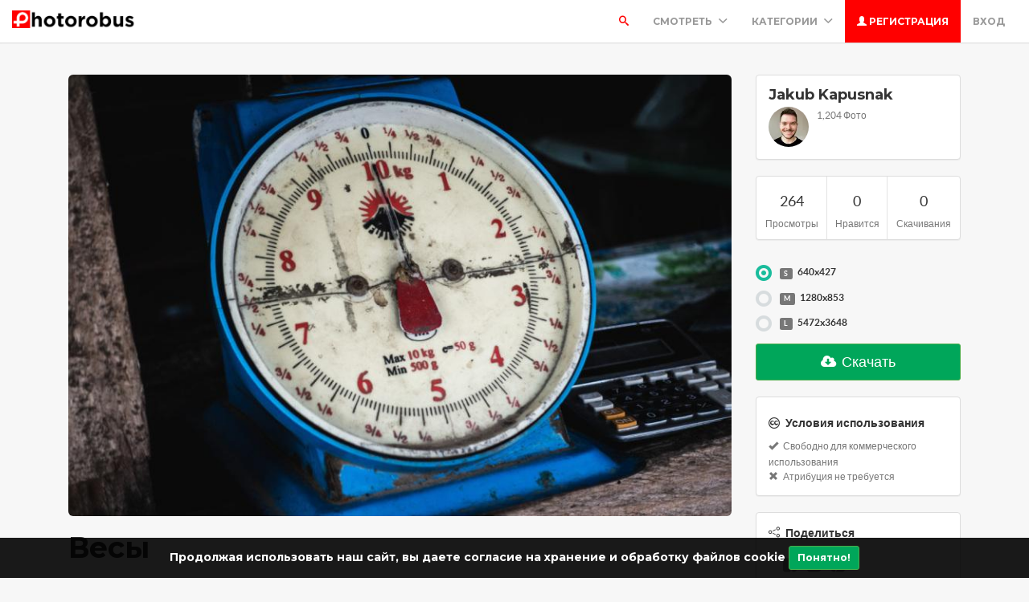

--- FILE ---
content_type: text/html; charset=UTF-8
request_url: https://photorobus.ru/photo/14364-bz/vesy
body_size: 11693
content:
<!DOCTYPE html>
<html lang="ru">
<head>
    <meta charset="utf-8">
    <meta name="csrf-token" content="IqUpuxKuIN1w0DzX4xbpW57ODjjgETIOA1s6myz2">
    <meta name="viewport" content="width=device-width, initial-scale=1">
    <meta name="description" content="Весы - misc.photo #51197 | На фото изображены винтажные весы, стоящие на рыночной выставке посуды. Их декоративный внешний вид и надпись на боковой панели придают им особый стильный шарм. ">
    <meta name="keywords" content="посуда,рынок,винтаж,фотосток,бесплатный,фото для скачивания,бесплатные фото,фоторобус,photorobus"/>

    <link rel="apple-touch-icon" sizes="180x180" href="/theme/icons/apple-touch-icon.png">
    <link rel="icon" type="image/png" sizes="32x32" href="/theme/icons/favicon-32x32.png">
    <link rel="icon" type="image/png" sizes="16x16" href="/theme/icons/favicon-16x16.png">
    <link rel="manifest" href="/theme/icons/site.webmanifest">
    <link rel="mask-icon" href="/theme/icons/safari-pinned-tab.svg" color="#ff0000">
    <link rel="shortcut icon" href="/theme/icons/favicon.ico">
    <meta name="msapplication-TileColor" content="#ff0000">
    <meta name="msapplication-config" content="/theme/icons/browserconfig.xml">
    <meta name="theme-color" content="#ffffff">

        <link rel="canonical" href="https://photorobus.ru/photo/14364-bz/vesy"/>

    
    <title>Весы | Jakub Kapusnak | Photorobus | Бесплатный фотосток</title>

    <!-- Bootstrap core CSS -->
    <link href="https://photorobus.ru/assets/bootstrap/css/bootstrap.css" rel="stylesheet" type="text/css" />

    <!-- Custom styles for this template -->
    <link href="https://photorobus.ru/assets/css/main.css" rel="stylesheet">

    <!-- FONT Awesome CSS -->
    <link href="https://photorobus.ru/assets/css/fontawesome.css" rel="stylesheet">

     <!-- IcoMoon CSS -->
    <link href="https://photorobus.ru/assets/css/icomoon.css" rel="stylesheet">

    <!-- stroke icons CSS -->
    <link href="https://photorobus.ru/assets/css/strokeicons.css" rel="stylesheet">

    <!-- IcoMoon CSS -->
    <link href="https://photorobus.ru/assets/plugins/fleximages/jquery.flex-images.css" rel="stylesheet">

    <!-- Ionicons -->
    <link href="https://photorobus.ru/assets/css/ionicons.css" rel="stylesheet" type="text/css" />

    <!-- IE10 viewport hack for Surface/desktop Windows 8 bug -->
    <script src="https://photorobus.ru/assets/js/ie10-viewport-bug-workaround.js"></script>

    <!-- Google Fonts -->
    <link href='https://fonts.googleapis.com/css?family=Montserrat:700' rel='stylesheet' type='text/css' />

    <!-- Sweet Alert -->
    <link href="https://photorobus.ru/assets/plugins/sweetalert/sweetalert.css" rel="stylesheet" type="text/css" />

    <link href="https://photorobus.ru/assets/css/vivify.min.css" rel="stylesheet">

    <!-- HTML5 shim and Respond.js IE8 support of HTML5 elements and media queries -->
    <!--[if lt IE 9]>
      <script src="https://oss.maxcdn.com/html5shiv/3.7.2/html5shiv.min.js"></script>
      <script src="https://oss.maxcdn.com/respond/1.4.2/respond.min.js"></script>
    <![endif]-->

    <!--[if IE]>
    <meta http-equiv="X-UA-Compatible" content="IE=Edge"/>
<![endif]-->

<script type="text/javascript">
    // URL BASE
    const URL_BASE = "https://photorobus.ru";
    // ReadMore
    const ReadMore = "View more...";
    const ReadLess = "View less...";

</script>

    <!-- Fonts -->
    <link href='https://fonts.googleapis.com/css?family=Montserrat:700' rel='stylesheet' type='text/css'>

    <!-- HTML5 shim and Respond.js for IE8 support of HTML5 elements and media queries -->
    <!-- WARNING: Respond.js doesn't work if you view the page via file:// -->
    <!--[if lt IE 9]>
    <script src="https://oss.maxcdn.com/html5shiv/3.7.2/html5shiv.min.js"></script>
    <script src="https://oss.maxcdn.com/respond/1.4.2/respond.min.js"></script>
    <![endif]-->

        <link href="https://photorobus.ru/assets/plugins/iCheck/all.css" rel="stylesheet" type="text/css"/>
    <link href="https://photorobus.ru/assets/css/smartphoto.min.css" rel="stylesheet" type="text/css"/>

            <meta property="fb:app_id" content="542285047563921"/>
    
        <meta property="og:type" content="website"/>
    <meta property="og:title"
          content="Весы - Фото#51197"/>
    <meta property="og:description" content="На фото изображены винтажные весы, стоящие на рыночной выставке посуды. Их декоративный внешний вид и надпись на боковой панели придают им особый стильный шарм."/>
    <meta property="og:site_name" content="Photorobus | Бесплатный фотосток"/>
    <meta property="og:url" content="https://photorobus.ru/photo/51197/vesy"/>

    <meta property="og:image" content="https://photorobus.ru/media/x0d/56d/cd1/04m/rdi91s/13i5/prev-c9chwm-860x573.webp"/>
    <meta property="og:image:width" content="860"/>
    <meta property="og:image:height" content="573"/>

    <meta name="twitter:card" content="summary_large_image"/>
    <meta name="twitter:image" content="https://photorobus.ru/media/x0d/56d/cd1/04m/rdi91s/13i5/1dqw3nd-giduyi-kvexkp-2i0o3n-962qr-1280x853.jpg"/>
    <meta name="twitter:title" content="Весы - Фото #51197"/>
    <meta name="twitter:description" content="На фото изображены винтажные весы, стоящие на рыночной выставке посуды. Их декоративный внешний вид и надпись на боковой панели придают им особый стильный шарм."/>

            <!-- Global site tag (gtag.js) - Google Analytics -->
<script async src="https://www.googletagmanager.com/gtag/js?id=G-RGXF5LD5Q3"></script>
<script>
  window.dataLayer = window.dataLayer || [];
  function gtag(){dataLayer.push(arguments);}
  gtag('js', new Date());

  gtag('config', 'G-RGXF5LD5Q3');
</script>
    
            <!-- Yandex.Metrika counter -->
<script type="text/javascript" >
    (function(m,e,t,r,i,k,a){m[i]=m[i]||function(){(m[i].a=m[i].a||[]).push(arguments)};
        m[i].l=1*new Date();k=e.createElement(t),a=e.getElementsByTagName(t)[0],k.async=1,k.src=r,a.parentNode.insertBefore(k,a)})
    (window, document, "script", "https://mc.yandex.ru/metrika/tag.js", "ym");

    ym(88734052, "init", {
        clickmap:true,
        trackLinks:true,
        accurateTrackBounce:true
    });
</script>
<noscript><div><img src="https://mc.yandex.ru/watch/88734052" style="position:absolute; left:-9999px;" alt="" /></div></noscript>
<!-- /Yandex.Metrika counter -->
    
    <style>
        .index-header {
            background-image: url('https://photorobus.ru/theme/image_header-1652892723.jpg')
        }

        .jumbotron-bottom {
            background-image: url('https://photorobus.ru/theme/image_bottom-1652892723.jpg')
        }

        .header-colors {
            background-image: url('https://photorobus.ru/theme/header_colors-1652892723.jpg')
        }

        .header-cameras {
            background-image: url('https://photorobus.ru/theme/header_cameras-1652892723.jpg')
        }
    </style>

        <script async src="https://vk.com/js/api/share.js?95"></script>

</head>
<body>
<div class="popout font-default"></div>

<div class="wrap-loader">

    <div class="progress-wrapper display-none" id="progress" style=" position: absolute; width: 100%;">
        <div class="progress" style="border-radius: 0;">
            <div class="progress-bar progress-bar-success" role="progressbar" aria-valuenow="60" aria-valuemin="0"
                 aria-valuemax="100" style="width: 0%;"></div>
        </div>
        <div class="progress-info" style="color: #FFF; font-size: 35px; padding-top: 10px;">
            <div class="progress-percentage">
                <span class="percent">0%</span>
            </div>
        </div>
    </div>

    <i class="fa fa-cog fa-spin fa-3x fa-fw cog-loader"></i>
    <i class="fa fa-cog fa-spin fa-3x fa-fw cog-loader-small"></i>
</div>

    <form role="search" class="box_Search collapse" autocomplete="off" action="https://photorobus.ru/search" method="get"
          id="formShow">
        <div>
            <input type="text" name="q" class="input_search form-control" id="btnItems"
                   placeholder="Поиск">
            <button type="submit" id="_buttonSearch"><i class="icon-search"></i></button>
        </div><!--/.form-group -->
    </form><!--./navbar-form -->

<div class="btn-block text-center class-montserrat showBanner padding-top-10 padding-bottom-10"
     style="display:none;">Продолжая использовать наш сайт, вы даете согласие на хранение и обработку файлов cookie
    <button class="btn btn-sm btn-success" id="close-banner">Понятно!</button>
</div>

<div class="navbar navbar-inverse navBar">
    <div class="container-fluid">
        <div class="navbar-header">
            <button type="button" class="navbar-toggle" data-toggle="collapse" data-target=".navbar-collapse">

                
                <span class="icon-bar"></span>
                <span class="icon-bar"></span>
                <span class="icon-bar"></span>
            </button>
            <a class="navbar-brand" href="https://photorobus.ru">
                <img src="https://photorobus.ru/theme/logo-1652892649.png" class="logo" alt="Фоторобус | Бесплатный фотосток"/>
            </a>
        </div><!-- navbar-header -->

        <div class="navbar-collapse collapse">

            <ul class="nav navbar-nav navbar-right margin-bottom-zero">

                                    <li id="li-search">
                        <a class="color-default font-default text-uppercase" id="btnExpand" data-toggle="collapse"
                           href="#formShow" aria-expanded="false" aria-controls="form_Show">
                            <i class="icon-search"></i> <span class="title-dropdown">Поиск</span>
                        </a>
                    </li>
                
                
                
                <li class="dropdown">
                    <a href="javascript:void(0);" class="font-default text-uppercase"
                       data-toggle="dropdown">Смотреть
                        <i class="ion-chevron-down margin-lft5"></i>
                    </a>

                    <!-- DROPDOWN MENU -->
                    <ul class="dropdown-menu arrow-up" role="menu" aria-labelledby="dropdownMenu2">
                        <li><a href="https://photorobus.ru/members">
                                <i class="icon icon-Users myicon-right"></i>
                                Люди
                            </a></li>
                        
                        <li><a href="https://photorobus.ru/tags">
                                <i class="icon icon-Tag myicon-right"></i>
                                Теги
                            </a></li>
                        <li role="separator" class="divider"></li>
                        <li><a href="https://photorobus.ru/featured">На главную</a></li>
                        <li><a href="https://photorobus.ru/popular">Популярные</a></li>
                        <li><a href="https://photorobus.ru/latest">Последние</a></li>
                        <li><a href="https://photorobus.ru/most/commented">Комментируемые</a></li>
                        <!-- li><a href="https://photorobus.ru/most/viewed">Часто просматриваемые</a></li -->
                        <li><a href="https://photorobus.ru/most/downloads">Часто скачиваемые</a></li>
                    </ul><!-- DROPDOWN MENU -->

                </li>

                <li class="dropdown">
                    <a href="javascript:void(0);" class="font-default text-uppercase"
                       data-toggle="dropdown">Категории
                        <i class="ion-chevron-down margin-lft5"></i>
                    </a>

                    
                    <!-- DROPDOWN MENU -->
                    <ul class="dropdown-menu arrow-up nav-session" role="menu" aria-labelledby="dropdownMenu2">
                                                    <li>
                                <a href="https://photorobus.ru/category/uncategorized" class="text-overflow">
                                                                            - Без категории -
                                                                    </a>
                            </li>
                                                    <li>
                                <a href="https://photorobus.ru/category/architecture" class="text-overflow">
                                                                            Архитектура и Города
                                                                    </a>
                            </li>
                                                    <li>
                                <a href="https://photorobus.ru/category/business" class="text-overflow">
                                                                            Бизнес и Финансы
                                                                    </a>
                            </li>
                                                    <li>
                                <a href="https://photorobus.ru/category/foods-drinks" class="text-overflow">
                                                                            Еда и Напитки
                                                                    </a>
                            </li>
                                                    <li>
                                <a href="https://photorobus.ru/category/animals" class="text-overflow">
                                                                            Животные и Птицы
                                                                    </a>
                            </li>
                                                    <li>
                                <a href="https://photorobus.ru/category/health" class="text-overflow">
                                                                            Здоровье и Медицина
                                                                    </a>
                            </li>
                                                    <li>
                                <a href="https://photorobus.ru/category/computer" class="text-overflow">
                                                                            Компьютеры и Технологии
                                                                    </a>
                            </li>
                                                    <li>
                                <a href="https://photorobus.ru/category/people" class="text-overflow">
                                                                            Люди
                                                                    </a>
                            </li>
                                                    <li>
                                <a href="https://photorobus.ru/category/places" class="text-overflow">
                                                                            Места, Заведения
                                                                    </a>
                            </li>
                        
                                                    <li><a href="https://photorobus.ru/categories">
                                    <strong>Смотреть все <i class="fa fa-long-arrow-right"></i></strong>
                                </a></li>
                                            </ul><!-- DROPDOWN MENU -->
                </li>

                                                            <li>
                            <a class="log-in font-default text-uppercase" href="https://photorobus.ru/register">
                                <i class="glyphicon glyphicon-user"></i> Регистрация
                            </a>
                        </li>
                    
                    <li>
                        <a class="font-default text-uppercase "
                           href="https://photorobus.ru/login">
                            Вход
                        </a>
                    </li>
                            </ul>

        </div><!--/.navbar-collapse -->
    </div>
</div>



    
    <div class="container margin-bottom-40 padding-top-40">

        <!-- Col MD -->
        <div class="col-md-9" itemscope itemtype="https://schema.org/ImageObject">
            
            
            
            <div class="text-center margin-bottom-20">

                <div class="js-img-wrapper"
                    style="margin: 0 auto; max-width:1280px; max-height: 853px">
                    
                                            <a href="https://photorobus.ru/media/x0d/56d/cd1/04m/rdi91s/13i5/prev-c9chwm-860x573.webp" class="js-smartPhoto"
                           data-caption="Весы - by  Jakub Kapusnak"
                           style="cursor: zoom-in;">
                            <img class="img-responsive img-rounded lazyload" itemprop="thumbnail"
                                 alt="Весы. Фото Свободно для коммерческого использования, Атрибуция не требуется. Бесплатное стоковое фото для свободного скачивания"
                                 style="display: inline-block; width: 1280px; max-width: 860px;"
                                 src="https://photorobus.ru/media/x0d/56d/cd1/04m/rdi91s/13i5/thumb-2wlea-540x360.webp"
                                 data-src="https://photorobus.ru/media/x0d/56d/cd1/04m/rdi91s/13i5/prev-c9chwm-860x573.webp"/>
                        </a>
                                            <link itemprop="contentUrl" href="https://photorobus.ru/media/x0d/56d/cd1/04m/rdi91s/13i5/prev-c9chwm-860x573.webp" />
                </div>

            </div>

            <h1 class="class-montserrat title-image none-overflow" itemprop="name">
                Весы
            </h1>

            <hr/>

                            <p class="description none-overflow" itemprop="description">
                    На фото изображены винтажные весы, стоящие на рыночной выставке посуды. Их декоративный внешний вид и надпись на боковой панели придают им особый стильный шарм.
                </p>
                <p class="description none-overflow">
                    <small><i></i></small>
                </p>
            
            <!-- Start Block -->
            <div class="btn-block margin-bottom-20">
                <h3>Теги</h3>
                                    <a href="https://photorobus.ru/tags/posuda" class="btn btn-danger tags font-default btn-sm">
                        посуда
                    </a>
                                    <a href="https://photorobus.ru/tags/rynok" class="btn btn-danger tags font-default btn-sm">
                        рынок
                    </a>
                                    <a href="https://photorobus.ru/tags/vintaz" class="btn btn-danger tags font-default btn-sm">
                        винтаж
                    </a>
                            </div><!-- End Block -->

                            <!-- Start Block -->
                <div class="btn-block margin-bottom-20 po">
                    <h3>Похожие фото</h3>

                    <div id="imagesFlex" class="flex-images btn-block margin-bottom-40">
                        
                        <a href="https://photorobus.ru/photo/1hfju-s8p7/vintazhnye-vesy" class="item hovercard"
       data-w="360" data-h="539"
       style="background-color: #592003">
        <!-- hover-content -->
        <div class="hover-content">
            <h5 class="text-overflow title-hover-content" title="Винтажные весы">
                
                Винтажные весы
            </h5>

            <h5 class="text-overflow author-label mg-bottom-xs" title="Eneida Nieves">
                <img src="https://photorobus.ru/media/x15/391/dd1/profile/avatar-1673289899.webp" alt="Eneida Nieves"
                     class="img-circle" style="width: 20px; height: 20px; display: inline-block; margin-right: 5px;">
                <em>Eneida Nieves</em>
            </h5>
            <span class="timeAgo btn-block date-color text-overflow" data="2023-01-15T18:49:21+03:00"></span>

            <span class="sub-hover">
                                <span class="myicon-right"><i class="fa fa-heart-o myicon-right"></i> 0</span>
                <span class="myicon-right"><i class="icon icon-Download myicon-right"></i> 0</span>
            </span><!-- Span Out -->
        </div><!-- hover-content -->

        <img src="https://photorobus.ru/media/x15/391/dd1/00u/rojam9/1vrf/1hfju-s8p7/thumb-1a15mys-360x539.webp"  class="previewImage d-none lazyload"  alt="Винтажные весы. Фото Свободно для коммерческого использования, Атрибуция не требуется. Бесплатное стоковое фото для свободного скачивания" />
    </a><!-- End Item -->
    
    <a href="https://photorobus.ru/photo/1bc41-z6m6/miska-s-zavtrakom-i-ganteli-na-vesah" class="item hovercard"
       data-w="540" data-h="360"
       style="background-color: #6C5533">
        <!-- hover-content -->
        <div class="hover-content">
            <h5 class="text-overflow title-hover-content" title="Миска с завтраком и гантели на весах">
                
                Миска с завтраком и гантели на весах
            </h5>

            <h5 class="text-overflow author-label mg-bottom-xs" title="Pietro Silva">
                <img src="https://photorobus.ru/media/x42/cf0/dd1/profile/avatar-1667483796.webp" alt="Pietro Silva"
                     class="img-circle" style="width: 20px; height: 20px; display: inline-block; margin-right: 5px;">
                <em>Pietro Silva</em>
            </h5>
            <span class="timeAgo btn-block date-color text-overflow" data="2022-10-30T22:56:37+03:00"></span>

            <span class="sub-hover">
                                <span class="myicon-right"><i class="fa fa-heart-o myicon-right"></i> 0</span>
                <span class="myicon-right"><i class="icon icon-Download myicon-right"></i> 0</span>
            </span><!-- Span Out -->
        </div><!-- hover-content -->

        <img src="https://photorobus.ru/media/x42/cf0/dd1/08f/rkl0qd/1iuq/1bc41-z6m6/thumb-oizixt-540x360.webp"  class="previewImage d-none lazyload"  alt="Миска с завтраком и гантели на весах. Фото Свободно для коммерческого использования, Атрибуция не требуется. Бесплатное стоковое фото для свободного скачивания" />
    </a><!-- End Item -->
    
    <a href="https://photorobus.ru/photo/1i7xq-gwi6/zhurnaly-na-bloshinom-rynke" class="item hovercard"
       data-w="539" data-h="360"
       style="background-color: #693800">
        <!-- hover-content -->
        <div class="hover-content">
            <h5 class="text-overflow title-hover-content" title="Журналы на блошином рынке">
                
                Журналы на блошином рынке
            </h5>

            <h5 class="text-overflow author-label mg-bottom-xs" title="Peter Heeling">
                <img src="https://photorobus.ru/media/x56/fe0/dd1/profile/avatar-1667086518.webp" alt="Peter Heeling"
                     class="img-circle" style="width: 20px; height: 20px; display: inline-block; margin-right: 5px;">
                <em>Peter Heeling</em>
            </h5>
            <span class="timeAgo btn-block date-color text-overflow" data="2023-01-24T08:44:46+03:00"></span>

            <span class="sub-hover">
                                <span class="myicon-right"><i class="fa fa-heart-o myicon-right"></i> 0</span>
                <span class="myicon-right"><i class="icon icon-Download myicon-right"></i> 0</span>
            </span><!-- Span Out -->
        </div><!-- hover-content -->

        <img src="https://photorobus.ru/media/x56/fe0/dd1/01c/roz6mm/1xfj/1i7xq-gwi6/thumb-1iij747-539x360.webp"  class="previewImage d-none lazyload"  alt="Журналы на блошином рынке. Фото Свободно для коммерческого использования, Атрибуция не требуется. Бесплатное стоковое фото для свободного скачивания" />
    </a><!-- End Item -->
    
    <a href="https://photorobus.ru/photo/1ppzu-gwi6/bloshinyj-rynok" class="item hovercard"
       data-w="559" data-h="360"
       style="background-color: #AD3815">
        <!-- hover-content -->
        <div class="hover-content">
            <h5 class="text-overflow title-hover-content" title="Блошиный рынок">
                
                Блошиный рынок
            </h5>

            <h5 class="text-overflow author-label mg-bottom-xs" title="Peter Heeling">
                <img src="https://photorobus.ru/media/x56/fe0/dd1/profile/avatar-1667086518.webp" alt="Peter Heeling"
                     class="img-circle" style="width: 20px; height: 20px; display: inline-block; margin-right: 5px;">
                <em>Peter Heeling</em>
            </h5>
            <span class="timeAgo btn-block date-color text-overflow" data="2024-01-03T20:45:02+03:00"></span>

            <span class="sub-hover">
                                <span class="myicon-right"><i class="fa fa-heart-o myicon-right"></i> 0</span>
                <span class="myicon-right"><i class="icon icon-Download myicon-right"></i> 0</span>
            </span><!-- Span Out -->
        </div><!-- hover-content -->

        <img src="https://photorobus.ru/media/x56/fe0/dd1/009/s6p5b2/2dbf/1ppzu-gwi6/thumb-lig5f6-559x360.webp"  class="previewImage d-none lazyload"  alt="Блошиный рынок. Фото Свободно для коммерческого использования, Атрибуция не требуется. Бесплатное стоковое фото для свободного скачивания" />
    </a><!-- End Item -->
    
    <a href="https://photorobus.ru/photo/1dgwf-lsn6/izbytochnyj-ves-i-dieta" class="item hovercard"
       data-w="360" data-h="403"
       style="background-color: #E3DF1E">
        <!-- hover-content -->
        <div class="hover-content">
            <h5 class="text-overflow title-hover-content" title="Избыточный вес и диета">
                
                Избыточный вес и диета
            </h5>

            <h5 class="text-overflow author-label mg-bottom-xs" title="julosstock">
                <img src="https://photorobus.ru/media/x65/201/dd1/profile/avatar-1669622403.webp" alt="julosstock"
                     class="img-circle" style="width: 20px; height: 20px; display: inline-block; margin-right: 5px;">
                <em>julosstock</em>
            </h5>
            <span class="timeAgo btn-block date-color text-overflow" data="2022-11-27T04:06:02+03:00"></span>

            <span class="sub-hover">
                                <span class="myicon-right"><i class="fa fa-heart-o myicon-right"></i> 0</span>
                <span class="myicon-right"><i class="icon icon-Download myicon-right"></i> 0</span>
            </span><!-- Span Out -->
        </div><!-- hover-content -->

        <img src="https://photorobus.ru/media/x65/201/dd1/097/rlzf22/1ndc/1dgwf-lsn6/thumb-15hgt1p-360x403.webp"  class="previewImage d-none lazyload"  alt="Избыточный вес и диета. Фото Свободно для коммерческого использования, Атрибуция не требуется. Бесплатное стоковое фото для свободного скачивания" />
    </a><!-- End Item -->
    
    <a href="https://photorobus.ru/photo/1h4ro-f9w7/snizhenie-vesa" class="item hovercard"
       data-w="540" data-h="360"
       style="background-color: #F75902">
        <!-- hover-content -->
        <div class="hover-content">
            <h5 class="text-overflow title-hover-content" title="Снижение веса">
                
                Снижение веса
            </h5>

            <h5 class="text-overflow author-label mg-bottom-xs" title="Peter Belch">
                <img src="https://photorobus.ru/media/xc7/ea1/dd1/profile/avatar-1673600162.webp" alt="Peter Belch"
                     class="img-circle" style="width: 20px; height: 20px; display: inline-block; margin-right: 5px;">
                <em>Peter Belch</em>
            </h5>
            <span class="timeAgo btn-block date-color text-overflow" data="2023-01-13T11:49:45+03:00"></span>

            <span class="sub-hover">
                                <span class="myicon-right"><i class="fa fa-heart-o myicon-right"></i> 0</span>
                <span class="myicon-right"><i class="icon icon-Download myicon-right"></i> 1</span>
            </span><!-- Span Out -->
        </div><!-- hover-content -->

        <img src="https://photorobus.ru/media/xc7/ea1/dd1/00q/rof1ux/1v4l/1h4ro-f9w7/thumb-f733fe-540x360.webp"  class="previewImage d-none lazyload"  alt="Снижение веса. Фото Свободно для коммерческого использования, Атрибуция не требуется. Бесплатное стоковое фото для свободного скачивания" />
    </a><!-- End Item -->
    
    <a href="https://photorobus.ru/photo/yd7r-bz/prodavec-myasa-na-rynke" class="item hovercard"
       data-w="540" data-h="360"
       style="background-color: #EC4E5C">
        <!-- hover-content -->
        <div class="hover-content">
            <h5 class="text-overflow title-hover-content" title="Продавец мяса на  рынке">
                
                Продавец мяса на  рынке
            </h5>

            <h5 class="text-overflow author-label mg-bottom-xs" title="Jakub Kapusnak">
                <img src="https://photorobus.ru/media/1d/cd6/5d0/profile/avatar-1654417179.png" alt="Jakub Kapusnak"
                     class="img-circle" style="width: 20px; height: 20px; display: inline-block; margin-right: 5px;">
                <em>Jakub Kapusnak</em>
            </h5>
            <span class="timeAgo btn-block date-color text-overflow" data="2022-06-07T19:16:50+03:00"></span>

            <span class="sub-hover">
                                <span class="myicon-right"><i class="fa fa-heart-o myicon-right"></i> 0</span>
                <span class="myicon-right"><i class="icon icon-Download myicon-right"></i> 0</span>
            </span><!-- Span Out -->
        </div><!-- hover-content -->

        <img src="https://photorobus.ru/media/x0d/56d/cd1/04m/rdi4kr/re0/thumb-1tlhvcf-540x360.webp"  class="previewImage d-none lazyload"  alt="Продавец мяса на  рынке. Фото Свободно для коммерческого использования, Атрибуция не требуется. Бесплатное стоковое фото для свободного скачивания" />
    </a><!-- End Item -->
    
    <a href="https://photorobus.ru/photo/14c46-cj06/vintazh-kamera-trava" class="item hovercard"
       data-w="540" data-h="360"
       style="background-color: #3D551B">
        <!-- hover-content -->
        <div class="hover-content">
            <h5 class="text-overflow title-hover-content" title="Винтаж Камера Трава">
                
                Винтаж Камера Трава
            </h5>

            <h5 class="text-overflow author-label mg-bottom-xs" title="Kaboompics">
                <img src="https://photorobus.ru/media/1d/d0a/84d/profile/avatar-1654938107.png" alt="Kaboompics"
                     class="img-circle" style="width: 20px; height: 20px; display: inline-block; margin-right: 5px;">
                <em>Kaboompics</em>
            </h5>
            <span class="timeAgo btn-block date-color text-overflow" data="2022-06-11T21:02:09+03:00"></span>

            <span class="sub-hover">
                                <span class="myicon-right"><i class="fa fa-heart-o myicon-right"></i> 0</span>
                <span class="myicon-right"><i class="icon icon-Download myicon-right"></i> 0</span>
            </span><!-- Span Out -->
        </div><!-- hover-content -->

        <img src="https://photorobus.ru/media/xd4/8a0/dd1/04m/rdi9qp/1413/thumb-1mxx3mf-540x360.webp"  class="previewImage d-none lazyload"  alt="Винтаж Камера Трава. Фото Свободно для коммерческого использования, Атрибуция не требуется. Бесплатное стоковое фото для свободного скачивания" />
    </a><!-- End Item -->
    
    <a href="https://photorobus.ru/photo/177nf-6t/sennoj-rynok-krasnodar" class="item hovercard"
       data-w="360" data-h="431"
       style="background-color: #BD1606">
        <!-- hover-content -->
        <div class="hover-content">
            <h5 class="text-overflow title-hover-content" title="Сенной рынок. Краснодар">
                
                Сенной рынок. Краснодар
            </h5>

            <h5 class="text-overflow author-label mg-bottom-xs" title="Елена Шемарова">
                <img src="https://photorobus.ru/media/1d/cd6/527/profile/avatar-1652804739.jpg" alt="Елена Шемарова"
                     class="img-circle" style="width: 20px; height: 20px; display: inline-block; margin-right: 5px;">
                <em>Елена Шемарова</em>
            </h5>
            <span class="timeAgo btn-block date-color text-overflow" data="2022-09-17T09:31:52+03:00"></span>

            <span class="sub-hover">
                                <span class="myicon-right"><i class="fa fa-heart-o myicon-right"></i> 0</span>
                <span class="myicon-right"><i class="icon icon-Download myicon-right"></i> 0</span>
            </span><!-- Span Out -->
        </div><!-- hover-content -->

        <img src="https://photorobus.ru/media/x72/56d/cd1/078/ricct4/1a4c/177nf-6t/thumb-1ch5439-360x431.webp"  class="previewImage d-none lazyload"  alt="Сенной рынок. Краснодар. Фото Свободно для коммерческого использования, Атрибуция не требуется. Бесплатное стоковое фото для свободного скачивания" />
    </a><!-- End Item -->

                    </div>
                </div><!-- End Block -->
            
            <!-- Start Block -->
            <div class="btn-block margin-bottom-20">
                <h3>Комментарии&nbsp;(<span id="totalComments">0</span>)</h3>

                
                
                <div class="gridComments" id="gridComments" style="padding-top: 15px;">
                                    </div><!-- gridComments -->

                                    
                
                                    <hr/>
                    <div class="alert alert-loggin text-center alert-custom" role="alert">
                        Необходимо войти, чтобы комментировать фото<br><br>

                        <p>
                                                            <a href="https://photorobus.ru/register" class="btn btn-xs btn-success">Регистрация</a>
                            
                            <a href="https://photorobus.ru/login">Вход</a>
                        </p>
                    </div>
                
            </div><!-- End Block -->

        </div><!-- /COL MD -->

        <div class="col-md-3">

            
            <!-- Start Panel -->
            <div class="panel panel-default">
                <div class="panel-body">
                    <div class="media none-overflow">
                        <a href="https://photorobus.ru/~jakub-kapusnak" class="text-username font-default">
                            <h4 class="media-heading">Jakub Kapusnak</h4>
                        </a>
                        <div class="media-left">
                            <a href="https://photorobus.ru/~jakub-kapusnak">
                                <img class="media-object img-circle" src="https://photorobus.ru/media/1d/cd6/5d0/profile/avatar-1654417179.png" width="50"
                                     height="50">
                            </a>
                        </div>
                        <div class="media-body">
                            <small
                                class="media-heading text-muted">1,204 Фото</small>
                            <p class="margin-top-10">
                                
                                                            </p>
                        </div>
                    </div>
                </div>
            </div><!-- End Panel -->

            

            <!-- Start Panel -->
            <div class="panel panel-default">
                <div class="panel-body padding-zero">
                    <ul class="list-stats list-inline">
                        <li>
                            <h4 class="btn-block text-center">264</h4>
                            <small class="btn-block text-center text-muted">Просмотры</small>
                        </li>

                        <li>
                            <h4 class="btn-block text-center"
                                id="countLikes">0</h4>
                            <small class="btn-block text-center text-muted">Нравится</small>
                        </li>

                        <li style="padding-left: 0; padding-right: 0;">
                            <h4 class="btn-block text-center">0</h4>
                            <small class="btn-block text-center text-muted">Скачивания</small>
                        </li>

                    </ul>

                </div>
            </div><!-- End Panel -->

            <!-- btn-group -->
            <div class="btn-group btn-block margin-bottom-20">

                
                    <form action="https://photorobus.ru/download/stock/ec08f30441b19b2652fcd778c3abc1b8b4b18e54" method="post">

                        <input type="hidden" name="_token" value="IqUpuxKuIN1w0DzX4xbpW57ODjjgETIOA1s6myz2">
                                                                            
                        <div class="form-group">
                            <dd>
                                                                                                        <div class="radio margin-bottom-15">
                                        <label class="padding-zero">
                                            <input id="popular_sort" class="no-show"
                                                    checked  name="type" type="radio"
                                                   value="small">
                                            <span class="input-sm"
                                                  style="width: 95%; float: left; position: absolute; padding: 0 10px; height: auto">
                                                <span class="label label-default myicon-right">S</span>
                                                640x427
                                                <span class="pull-right"></span>
                                            </span>
                                        </label>
                                    </div>
                                                                                                        <div class="radio margin-bottom-15">
                                        <label class="padding-zero">
                                            <input id="popular_sort" class="no-show"
                                                    name="type" type="radio"
                                                   value="medium">
                                            <span class="input-sm"
                                                  style="width: 95%; float: left; position: absolute; padding: 0 10px; height: auto">
                                                <span class="label label-default myicon-right">M</span>
                                                1280x853
                                                <span class="pull-right"></span>
                                            </span>
                                        </label>
                                    </div>
                                                                                                        <div class="radio margin-bottom-15">
                                        <label class="padding-zero">
                                            <input id="popular_sort" class="no-show"
                                                    name="type" type="radio"
                                                   value="large">
                                            <span class="input-sm"
                                                  style="width: 95%; float: left; position: absolute; padding: 0 10px; height: auto">
                                                <span class="label label-default myicon-right">L</span>
                                                5472x3648
                                                <span class="pull-right"></span>
                                            </span>
                                        </label>
                                    </div>
                                
                            </dd>
                        </div><!-- form-group -->

                        <!-- btn-free -->
                        <button type="submit" class="btn btn-success btn-lg btn-block dropdown-toggle" id="downloadBtn">
                            <i class="fa fa-cloud-download myicon-right"></i> Скачать
                        </button>
                        <!-- btn-free -->
                    </form>

                
            </div><!-- End btn-group -->

                            <!-- Start Panel -->
                <div class="panel panel-default">
                    <div class="panel-body">
                        <h5><i class="fa fa-creative-commons myicon-right" aria-hidden="true"></i>
                            <strong>Условия использования</strong></h5>
                        <small class="text-muted"><i class="glyphicon glyphicon-ok myicon-right"></i> Свободно для коммерческого использования</small>

                        <small class="btn-block text-muted"><i class="glyphicon glyphicon-remove myicon-right"></i>                            Атрибуция не требуется
                        </small>
                    </div>
                </div><!-- End Panel -->
            
                            <!-- Start Panel -->
                <div class="panel panel-default">
                    <div class="panel-body">
                        <h5 class="margin-zero" style="line-height: inherit;"><i class="icon icon-Share myicon-right" aria-hidden="true"></i>
                            <strong>Поделиться</strong>
                        </h5>
                        <br>
                        <ul class="list-inline margin-zero">
                            <li class="js-share-vk"></li>
                            <li><a title="Facebook"
                                   href="https://www.facebook.com/sharer/sharer.php?u=https://photorobus.ru/photo/51197"
                                   target="_blank"><i class="share-icon fa fa-facebook-square"></i></a>
                            </li>
                            <li><a title="Twitter"
                                   href="https://twitter.com/intent/tweet?url=https://photorobus.ru/photo/51197&text=Весы"
                                   data-url="https://photorobus.ru/photo/51197"
                                   target="_blank"><i class="fa fa-twitter-square share-icon"></i></a>
                            </li>
                            <li><a title="Pinterest"
                                   href="//www.pinterest.com/pin/create/button/?url=https://photorobus.ru/photo/51197&media=https://photorobus.ru/media/x0d/56d/cd1/04m/rdi91s/13i5/prev-c9chwm-860x573.webp&description=Весы"
                                   target="_blank"><i class="fa fa-pinterest-square share-icon"></i></a>
                            </li>
                        </ul>
                    </div>
                </div><!-- End Panel -->
            
                            <!-- Start Panel -->
                <div class="panel panel-default">
                    <div class="panel-body">
                        <h5><i class="icon icon-DSLRCamera myicon-right" aria-hidden="true"></i>
                            <strong>Exif Data</strong></h5>

                                                    <small class="btn-block text-muted">Фото сделано камерой</small>
                            <small class="btn-block text-muted"><a
                                    href="https://photorobus.ru/cameras/Sony%20DSC-RX100M4">Sony DSC-RX100M4</a></small>
                        
                        <small class="btn-block text-muted wordSpacing">2570/100 f/2.8 1/125 ISO 160</small>

                    </div>
                </div><!-- End Panel -->
            
                            <!-- Start Panel -->
                <div class="panel panel-default">
                    <div class="panel-body">
                        <h5><i class="icon icon-Drop myicon-right" aria-hidden="true"></i>
                            <strong>Палитра</strong></h5>
                                                    <a title="#0270C9" href="https://photorobus.ru/colors/0270C9"
                               class="colorPalette showTooltip" style="background-color: #0270C9;"></a>
                                                    <a title="#001E3A" href="https://photorobus.ru/colors/001E3A"
                               class="colorPalette showTooltip" style="background-color: #001E3A;"></a>
                                                    <a title="#711520" href="https://photorobus.ru/colors/711520"
                               class="colorPalette showTooltip" style="background-color: #711520;"></a>
                                                    <a title="#D9D7C8" href="https://photorobus.ru/colors/D9D7C8"
                               class="colorPalette showTooltip" style="background-color: #D9D7C8;"></a>
                                                    <a title="#15A0E1" href="https://photorobus.ru/colors/15A0E1"
                               class="colorPalette showTooltip" style="background-color: #15A0E1;"></a>
                        
                    </div>
                </div><!-- End Panel -->
            
            <ul class="list-group">
                <li class="list-group-item"><i class="icon-info myicon-right"></i>
                    <strong>Информация</strong></li>

                <li class="list-group-item"><span
                        class="badge data-xs-img">10.06.2022</span>
                    Дата публикации
                </li>
                <li class="list-group-item"><span class="badge data-xs-img">JPG </span>
                    Тип изображения
                </li>
                <li class="list-group-item"><span class="badge data-xs-img">5472x3648</span>
                    Размеры
                </li>
                <li class="list-group-item"><span class="badge data-xs-img"><a
                            href="https://photorobus.ru/category/uncategorized"
                            title="- Без категории -">- Без категории -</a></span> Категория
                </li>

                                <li class="list-group-item"><span class="badge data-xs-img">23.07.2018 08:36:05</span>
                    Дата съемки
                </li>
                                
            </ul>

            
            
                            <div class="margin-top-20">
                                    </div>
            
        </div><!-- /COL MD -->

    </div><!-- container wrap-ui -->

    

<!-- ***** Footer ***** -->
<footer class="footer-main">
    <div class="container">

        <div class="row">
            <div class="col-md-4">
                <a href="https://photorobus.ru">
                    <img src="https://photorobus.ru/theme/logo-1652892649.png" class="img-responsive" alt="Фоторобус | Бесплатный фотосток" />
                </a>
                <p class="margin-tp-xs">Фоторобус - это бесплатные фотографии высокого разрешения. Большинство изображений доступны для скачивания и распространяются по лицензии CC0, не требуя указания авторства или каких-либо атрибуций</p>

                <ul class="list-inline">
                    
                    
                    
                    
                    
                    
                                            <li><a href="https://vk.com/photorobus" target="_blank" class="ico-social"><i class="fa fa-vk"></i></a></li>
                                    </ul>

            </div><!-- ./End col-md-* -->

            <div class="col-md-3 margin-tp-xs">
                <h4 class="margin-top-zero font-default">О нас</h4>
                <ul class="list-unstyled">
                                            <li><a class="link-footer" href="https://photorobus.ru/page/about">О сервисе</a></li>
                                            <li><a class="link-footer" href="https://photorobus.ru/page/terms-of-service">Пользовательское соглашение</a></li>
                                        <!-- li><a class="link-footer" href="https://photorobus.ru/contact">Contact us</a></li -->
                </ul>
            </div><!-- ./End col-md-* -->

            <div class="col-md-3 margin-tp-xs">
                <h4 class="margin-top-zero font-default">Категории</h4>
                <ul class="list-unstyled">
                    
                                            <li><a class="link-footer" href="https://photorobus.ru/category/uncategorized">- Без категории -</a></li>
                                            <li><a class="link-footer" href="https://photorobus.ru/category/architecture">Архитектура и Города</a></li>
                                            <li><a class="link-footer" href="https://photorobus.ru/category/business">Бизнес и Финансы</a></li>
                                            <li><a class="link-footer" href="https://photorobus.ru/category/foods-drinks">Еда и Напитки</a></li>
                                            <li><a class="link-footer" href="https://photorobus.ru/category/animals">Животные и Птицы</a></li>
                                            <li><a class="link-footer" href="https://photorobus.ru/category/health">Здоровье и Медицина</a></li>
                    
                                            <li>
                            <a class="link-footer" href="https://photorobus.ru/categories">
                                <strong>Смотреть все <i class="fa fa-long-arrow-right"></i></strong>
                            </a>
                        </li>
                    
                </ul>
            </div><!-- ./End col-md-* -->

            <div class="col-md-2 margin-tp-xs">
                <h4 class="margin-top-zero font-default">Ссылки</h4>
                <ul class="list-unstyled">

                                            <li>
                            <a class="link-footer" href="https://photorobus.ru/login">
                                Вход
                            </a>
                        </li>

                                                    <li>
                                <a class="link-footer" href="https://photorobus.ru/register">
                                    Регистрация
                                </a>
                            </li>
                        
                    
                    <div class="dropup margin-top-10">
                        <li class="dropdown default-dropdown">
                            <a href="javascript:void(0);" class="link-footer link-lang" data-toggle="dropdown">
                                <i class="icon icon-WorldWide myicon-right"></i>
                                                                                                                                                                                Russian
                                                                                                    <i class="ion-chevron-down margin-lft5"></i>
                            </a>

                            <!-- DROPDOWN MENU -->
                            <ul class="dropdown-menu arrow-down nav-session margin-bottom-10" role="menu"
                                aria-labelledby="dropdownMenu2">
                                                                    <li >
                                        <a  href="https://photorobus.ru/lang/en"  class="text-overflow">
                                            English
                                        </a>
                                    </li>
                                                                    <li  class="active" >
                                        <a  class="text-overflow">
                                            Russian
                                        </a>
                                    </li>
                                                            </ul><!-- DROPDOWN MENU -->
                        </li>
                    </div>
                    <!-- div style="padding-top: 15px; color: #aaa;">
                        VK20834
                    </div -->

                </ul>
            </div><!-- ./End col-md-* -->
        </div><!-- ./End Row -->
    </div><!-- ./End Container -->
</footer><!-- ***** Footer ***** -->

<footer class="subfooter">
    <div class="container">
        <div class="row">
            <div class="col-md-12 text-center padding-top-20">
                <p>&copy; Photorobus | Бесплатный фотосток - 2022 - 2026</p>
            </div><!-- ./End col-md-* -->
        </div>
    </div>
</footer>

<!-- Bootstrap core JavaScript
    ================================================== -->
<script src="https://photorobus.ru/assets/js/jQuery.min.js"></script>



<script src="https://photorobus.ru/assets/js/jquery-ui-pack.min.js"></script>
<script src="https://photorobus.ru/assets/bootstrap/js/bootstrap.min.js"></script>
<script src="https://photorobus.ru/assets/js/jqueryTimeago_ru.js"></script>
<script src="https://photorobus.ru/assets/js/js.cookie.min.js"></script>

<script src="https://photorobus.ru/assets/js/app-functions-ext.js"></script>

<script src="https://photorobus.ru/assets/plugins/sweetalert/sweetalert.min.js"></script>
<script src="https://photorobus.ru/assets/plugins/fleximages/jquery.flex-images.js"></script>

    <script src="https://photorobus.ru/assets/plugins/iCheck/icheck.min.js" type="text/javascript"></script>
    <script src="https://photorobus.ru/assets/js/smartphoto.min.js" type="text/javascript"></script>
    <script src="https://photorobus.ru/assets/js/lazysizes.min.js" async=""></script>

    <script type="text/javascript">
        let sharingVkCnt = 0;

        function sharingVk(VK) {
            let html = VK.Share.button({
                url: 'https://photorobus.ru/photo/14364-bz/vesy',
                title: 'Весы',
                image: 'https://photorobus.ru/media/x0d/56d/cd1/04m/rdi91s/13i5/prev-c9chwm-860x573.webp',
                noparse: true
            }, {
                type: "custom",
                text: '<i class="fa fa-vk share-icon"></i>'
            });
            $('.js-share-vk').html(html);
        }

        function waitSharingVk() {
            if (window.VK) {
                sharingVk(window.VK);
            } else {
                if (++sharingVkCnt < 100) {
                    setTimeout(waitSharingVk, 100);
                }
            }
        }

        $(function () {
            waitSharingVk();
            $('#imagesFlex').flexImages({maxRows: 3, truncate: true});

            $('#btnFormPP').click(function (e) {
                $('#form_pp').submit();
            });

            $('input').iCheck({
                radioClass: 'iradio_flat-green',
                checkboxClass: 'icheckbox_square-green',
            });

            let div = $('.js-img-wrapper'),
                w = div.width(),
                img = div.find('img');
            console.log({ img: img.width(), div: w });
            if (img.width() > w) {
                img.css('max-width', w);
            }
        });

        document.addEventListener('DOMContentLoaded', function () {
            new SmartPhoto(".js-smartPhoto", {
                resizeStyle: 'fit'
            });
        });

        let $photo_small = false,
            $photo_regular_small = false,
            $photo_extended_small = false;

        let $photo_medium = false,
            $photo_regular_medium = false,
            $photo_extended_medium = false;

        let $photo_large = false,
            $photo_regular_large = false,
            $photo_extended_large = false;

        let $photo_vector = false,
            $photo_regular_vector = false,
            $photo_extended_vector = false;

        let $author = false;

        
        
        
        //<<<---------- Comments Likes
        $(document).on('click', '.comments-likes', function () {
            let element = $(this);
            let id = element.attr("data-id");
            let info = 'comment_id=' + id;

            element.removeClass('comments-likes');

            $.ajax({
                headers: {
                    'X-CSRF-TOKEN': $('meta[name="csrf-token"]').attr('content')
                },
                type: "POST",
                url: "https://photorobus.ru/comments/likes",
                data: info,
                success: function (data) {
                    $('#collapse' + id).html(data);
                    $('[data-toggle="tooltip"]').tooltip();

                    if (data === '') {
                        $('#collapse' + id).html("Ошибочка приключилась");
                    }
                }//<-- $data
            });
        });

        
            
        
        //<<---- PAGINATION AJAX
        $(document).on('click', '.pagination a', function (e) {
            let href = $(this).attr('href'), page;

            e.preventDefault();
            if (href) {
                page = Math.parseInt(href.split('page=')[1]);
                if (page) {
                    $.ajax({
                        headers: {
                            'X-CSRF-TOKEN': $('meta[name="csrf-token"]').attr('content')
                        },
                        url: 'https://photorobus.ru/ajax/comments?photo=51197&page=' + page
                    }).done(function (data) {
                        if (data) {
                            scrollElement('#gridComments');
                            $('.gridComments').html(data);
                            $('.timeAgo').timeago();
                            $('[data-toggle="tooltip"]').tooltip();
                        } else {
                            sweetAlert("Упс...", "Ошибочка приключилась", "error");
                        }
                        //<**** - Tooltip
                    });
                }
            }
        });//<<---- PAGINATION AJAX

        
        $('#license').on('change', function () {
            let $price = $('#itemPrice').html();

            if ($(this).val() === 'regular') {
                $('#itemPrice').html(($price / 10));
            } else {
                $('#itemPrice').html(($price * 10));
            }
        });

        $('.itemPrice').on('click', function () {
            let type = $(this).attr("data-type");
            let amount = $(this).attr("data-amount");
            let buttonDownload = '<i class="fa fa-cloud-download myicon-right"></i> Скачать';
            let license = $('#license').val();

            if (license === 'regular') {
                let valueOriginal = 0;
            } else {
                let valueOriginal = (0 * 10);
            }

            let amountMedium = (valueOriginal * 2);
            let amountLarge = (valueOriginal * 3);
            let amountVector = (valueOriginal * 4);

            if (type === 'small') {
                if (!$author) {
                    if (typeof confirmPurchase == 'function') {
                        confirmPurchase();
                    }
                    $('#downloadBtn').html('<i class="fa fa-shopping-cart myicon-right"></i> Buy <span id="priceItem">$<span id="itemPrice">' + valueOriginal + '</span> <small class="sm-currency-code">USD</small></span>')
                        .attr('data-type', 'small');
                }

            }
            else if (type === 'medium') {
                if (!$author) {
                    if (typeof confirmPurchase == 'function') {
                        confirmPurchase();
                    }
                    $('#downloadBtn').html('<i class="fa fa-shopping-cart myicon-right"></i> Buy <span id="priceItem">$<span id="itemPrice">' + amountMedium + '</span> <small class="sm-currency-code">USD</small></span>')
                        .attr('data-type', 'medium');
                }

            }
            else if (type === 'large') {
                if (!$author) {
                    if (typeof confirmPurchase == 'function') {
                        confirmPurchase();
                    }
                    $('#downloadBtn').html('<i class="fa fa-shopping-cart myicon-right"></i> Buy <span id="priceItem">$<span id="itemPrice">' + amountLarge + '</span> <small class="sm-currency-code">USD</small></span>')
                        .attr('data-type', 'large');
                }

            }
            else if (type === 'vector') {
                if (!$author) {
                    if (typeof confirmPurchase == 'function') {
                        confirmPurchase();
                    }
                    $('#downloadBtn').html('<i class="fa fa-shopping-cart myicon-right"></i> Buy <span id="priceItem">$<span id="itemPrice">' + amountVector + '</span> <small class="sm-currency-code">USD</small></span>')
                        .attr('data-type', 'vector');
                }
            }
        });

    </script>



<script>
jQuery(document).ready(function ($) {
    //Cookies.set('cookieBanner');
    if (!Cookies.get('cookiePolicySite')) {
        $('.showBanner').fadeIn();
        $("#close-banner").click(function () {
            $(".showBanner").slideUp(50);
            Cookies.set('cookiePolicySite', true, {expires: 365});
        });
    }
    $(".previewImage").removeClass('d-none');
});
</script>

</body>
</html>


--- FILE ---
content_type: text/css
request_url: https://photorobus.ru/assets/css/strokeicons.css
body_size: 1806
content:
@font-face{font-family:Stroke-Gap-Icons;src:url(/assets/fonts/Stroke-Gap-Icons.eot?db3aeb6f9a50009a69b38aee4db1c3e2);src:url(/assets/fonts/Stroke-Gap-Icons.eot?db3aeb6f9a50009a69b38aee4db1c3e2) format("embedded-opentype"),url(/assets/fonts/Stroke-Gap-Icons.woff?96782a74da80485384a3abcfa7236a03) format("woff"),url(/assets/fonts/Stroke-Gap-Icons.ttf?519f141dd9fa14508dfee5f4d7be281e) format("truetype"),url(/assets/fonts/Stroke-Gap-Icons.svg?3499e47c3287dce07609121de54d8e47) format("svg")}@font-face{font-family:Stroke-Gap-Icons;font-weight:400;font-style:normal}.icon{font-family:Stroke-Gap-Icons;speak:none;font-style:normal;font-weight:400;font-variant:normal;text-transform:none;line-height:1;-webkit-font-smoothing:antialiased;-moz-osx-font-smoothing:grayscale}.icon-WorldWide:before{content:"\E600"}.icon-WorldGlobe:before{content:"\E601"}.icon-Underpants:before{content:"\E602"}.icon-Tshirt:before{content:"\E603"}.icon-Trousers:before{content:"\E604"}.icon-Tie:before{content:"\E605"}.icon-TennisBall:before{content:"\E606"}.icon-Telesocpe:before{content:"\E607"}.icon-Stop:before{content:"\E608"}.icon-Starship:before{content:"\E609"}.icon-Starship2:before{content:"\E60A"}.icon-Speaker:before{content:"\E60B"}.icon-Speaker2:before{content:"\E60C"}.icon-Soccer:before{content:"\E60D"}.icon-Snikers:before{content:"\E60E"}.icon-Scisors:before{content:"\E60F"}.icon-Puzzle:before{content:"\E610"}.icon-Printer:before{content:"\E611"}.icon-Pool:before{content:"\E612"}.icon-Podium:before{content:"\E613"}.icon-Play:before{content:"\E614"}.icon-Planet:before{content:"\E615"}.icon-Pause:before{content:"\E616"}.icon-Next:before{content:"\E617"}.icon-MusicNote2:before{content:"\E618"}.icon-MusicNote:before{content:"\E619"}.icon-MusicMixer:before{content:"\E61A"}.icon-Microphone:before{content:"\E61B"}.icon-Medal:before{content:"\E61C"}.icon-ManFigure:before{content:"\E61D"}.icon-Magnet:before{content:"\E61E"}.icon-Like:before{content:"\E61F"}.icon-Hanger:before{content:"\E620"}.icon-Handicap:before{content:"\E621"}.icon-Forward:before{content:"\E622"}.icon-Footbal:before{content:"\E623"}.icon-Flag:before{content:"\E624"}.icon-FemaleFigure:before{content:"\E625"}.icon-Dislike:before{content:"\E626"}.icon-DiamondRing:before{content:"\E627"}.icon-Cup:before{content:"\E628"}.icon-Crown:before{content:"\E629"}.icon-Column:before{content:"\E62A"}.icon-Click:before{content:"\E62B"}.icon-Cassette:before{content:"\E62C"}.icon-Bomb:before{content:"\E62D"}.icon-BatteryLow:before{content:"\E62E"}.icon-BatteryFull:before{content:"\E62F"}.icon-Bascketball:before{content:"\E630"}.icon-Astronaut:before{content:"\E631"}.icon-WineGlass:before{content:"\E632"}.icon-Water:before{content:"\E633"}.icon-Wallet:before{content:"\E634"}.icon-Umbrella:before{content:"\E635"}.icon-TV:before{content:"\E636"}.icon-TeaMug:before{content:"\E637"}.icon-Tablet:before{content:"\E638"}.icon-Soda:before{content:"\E639"}.icon-SodaCan:before{content:"\E63A"}.icon-SimCard:before{content:"\E63B"}.icon-Signal:before{content:"\E63C"}.icon-Shaker:before{content:"\E63D"}.icon-Radio:before{content:"\E63E"}.icon-Pizza:before{content:"\E63F"}.icon-Phone:before{content:"\E640"}.icon-Notebook:before{content:"\E641"}.icon-Mug:before{content:"\E642"}.icon-Mastercard:before{content:"\E643"}.icon-Ipod:before{content:"\E644"}.icon-Info:before{content:"\E645"}.icon-Icecream2:before{content:"\E646"}.icon-Icecream1:before{content:"\E647"}.icon-Hourglass:before{content:"\E648"}.icon-Help:before{content:"\E649"}.icon-Goto:before{content:"\E64A"}.icon-Glasses:before{content:"\E64B"}.icon-Gameboy:before{content:"\E64C"}.icon-ForkandKnife:before{content:"\E64D"}.icon-Export:before{content:"\E64E"}.icon-Exit:before{content:"\E64F"}.icon-Espresso:before{content:"\E650"}.icon-Drop:before{content:"\E651"}.icon-Download:before{content:"\E652"}.icon-Dollars:before{content:"\E653"}.icon-Dollar:before{content:"\E654"}.icon-DesktopMonitor:before{content:"\E655"}.icon-Corkscrew:before{content:"\E656"}.icon-CoffeeToGo:before{content:"\E657"}.icon-Chart:before{content:"\E658"}.icon-ChartUp:before{content:"\E659"}.icon-ChartDown:before{content:"\E65A"}.icon-Calculator:before{content:"\E65B"}.icon-Bread:before{content:"\E65C"}.icon-Bourbon:before{content:"\E65D"}.icon-BottleofWIne:before{content:"\E65E"}.icon-Bag:before{content:"\E65F"}.icon-Arrow:before{content:"\E660"}.icon-Antenna2:before{content:"\E661"}.icon-Antenna1:before{content:"\E662"}.icon-Anchor:before{content:"\E663"}.icon-Wheelbarrow:before{content:"\E664"}.icon-Webcam:before{content:"\E665"}.icon-Unlinked:before{content:"\E666"}.icon-Truck:before{content:"\E667"}.icon-Timer:before{content:"\E668"}.icon-Time:before{content:"\E669"}.icon-StorageBox:before{content:"\E66A"}.icon-Star:before{content:"\E66B"}.icon-ShoppingCart:before{content:"\E66C"}.icon-Shield:before{content:"\E66D"}.icon-Seringe:before{content:"\E66E"}.icon-Pulse:before{content:"\E66F"}.icon-Plaster:before{content:"\E670"}.icon-Plaine:before{content:"\E671"}.icon-Pill:before{content:"\E672"}.icon-PicnicBasket:before{content:"\E673"}.icon-Phone2:before{content:"\E674"}.icon-Pencil:before{content:"\E675"}.icon-Pen:before{content:"\E676"}.icon-PaperClip:before{content:"\E677"}.icon-On-Off:before{content:"\E678"}.icon-Mouse:before{content:"\E679"}.icon-Megaphone:before{content:"\E67A"}.icon-Linked:before{content:"\E67B"}.icon-Keyboard:before{content:"\E67C"}.icon-House:before{content:"\E67D"}.icon-Heart:before{content:"\E67E"}.icon-Headset:before{content:"\E67F"}.icon-FullShoppingCart:before{content:"\E680"}.icon-FullScreen:before{content:"\E681"}.icon-Folder:before{content:"\E682"}.icon-Floppy:before{content:"\E683"}.icon-Files:before{content:"\E684"}.icon-File:before{content:"\E685"}.icon-FileBox:before{content:"\E686"}.icon-ExitFullScreen:before{content:"\E687"}.icon-EmptyBox:before{content:"\E688"}.icon-Delete:before{content:"\E689"}.icon-Controller:before{content:"\E68A"}.icon-Compass:before{content:"\E68B"}.icon-CompassTool:before{content:"\E68C"}.icon-ClipboardText:before{content:"\E68D"}.icon-ClipboardChart:before{content:"\E68E"}.icon-ChemicalGlass:before{content:"\E68F"}.icon-CD:before{content:"\E690"}.icon-Carioca:before{content:"\E691"}.icon-Car:before{content:"\E692"}.icon-Book:before{content:"\E693"}.icon-BigTruck:before{content:"\E694"}.icon-Bicycle:before{content:"\E695"}.icon-Wrench:before{content:"\E696"}.icon-Web:before{content:"\E697"}.icon-Watch:before{content:"\E698"}.icon-Volume:before{content:"\E699"}.icon-Video:before{content:"\E69A"}.icon-Users:before{content:"\E69B"}.icon-User:before{content:"\E69C"}.icon-UploadCLoud:before{content:"\E69D"}.icon-Typing:before{content:"\E69E"}.icon-Tools:before{content:"\E69F"}.icon-Tag:before{content:"\E6A0"}.icon-Speedometter:before{content:"\E6A1"}.icon-Share:before{content:"\E6A2"}.icon-Settings:before{content:"\E6A3"}.icon-Search:before{content:"\E6A4"}.icon-Screwdriver:before{content:"\E6A5"}.icon-Rolodex:before{content:"\E6A6"}.icon-Ringer:before{content:"\E6A7"}.icon-Resume:before{content:"\E6A8"}.icon-Restart:before{content:"\E6A9"}.icon-PowerOff:before{content:"\E6AA"}.icon-Pointer:before{content:"\E6AB"}.icon-Picture:before{content:"\E6AC"}.icon-OpenedLock:before{content:"\E6AD"}.icon-Notes:before{content:"\E6AE"}.icon-Mute:before{content:"\E6AF"}.icon-Movie:before{content:"\E6B0"}.icon-Microphone2:before{content:"\E6B1"}.icon-Message:before{content:"\E6B2"}.icon-MessageRight:before{content:"\E6B3"}.icon-MessageLeft:before{content:"\E6B4"}.icon-Menu:before{content:"\E6B5"}.icon-Media:before{content:"\E6B6"}.icon-Mail:before{content:"\E6B7"}.icon-List:before{content:"\E6B8"}.icon-Layers:before{content:"\E6B9"}.icon-Key:before{content:"\E6BA"}.icon-Imbox:before{content:"\E6BB"}.icon-Eye:before{content:"\E6BC"}.icon-Edit:before{content:"\E6BD"}.icon-DSLRCamera:before{content:"\E6BE"}.icon-DownloadCloud:before{content:"\E6BF"}.icon-CompactCamera:before{content:"\E6C0"}.icon-Cloud:before{content:"\E6C1"}.icon-ClosedLock:before{content:"\E6C2"}.icon-Chart2:before{content:"\E6C3"}.icon-Bulb:before{content:"\E6C4"}.icon-Briefcase:before{content:"\E6C5"}.icon-Blog:before{content:"\E6C6"}.icon-Agenda:before{content:"\E6C7"}